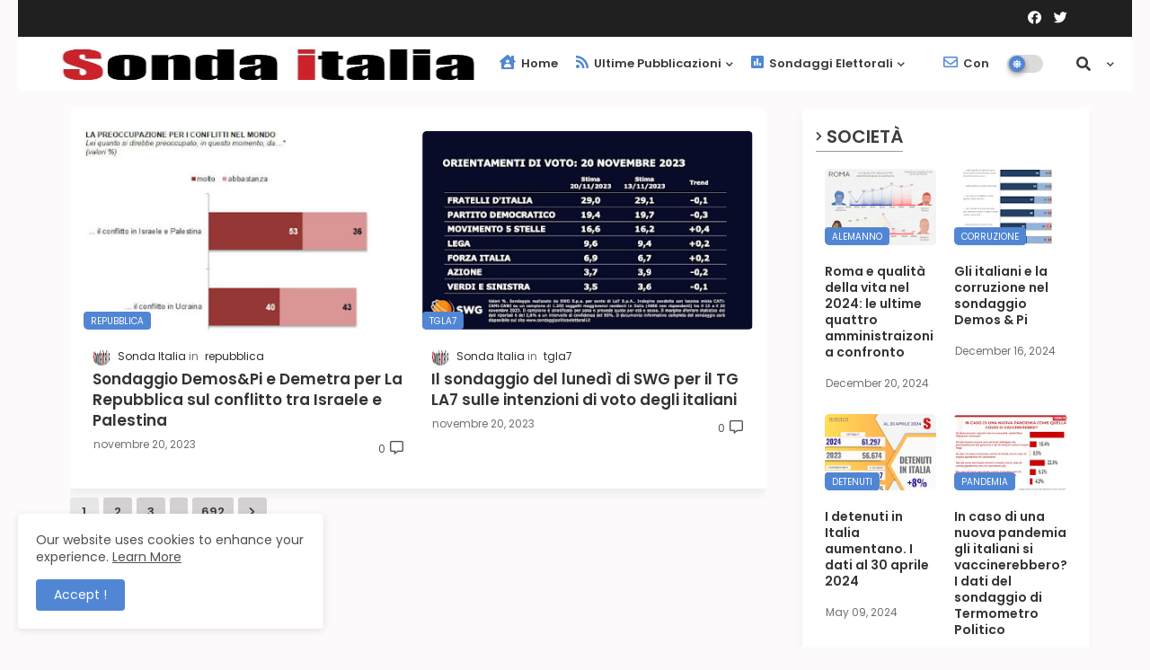

--- FILE ---
content_type: text/html; charset=utf-8
request_url: https://www.google.com/recaptcha/api2/aframe
body_size: 266
content:
<!DOCTYPE HTML><html><head><meta http-equiv="content-type" content="text/html; charset=UTF-8"></head><body><script nonce="xF3jRreuaW4nFBgunn6PEg">/** Anti-fraud and anti-abuse applications only. See google.com/recaptcha */ try{var clients={'sodar':'https://pagead2.googlesyndication.com/pagead/sodar?'};window.addEventListener("message",function(a){try{if(a.source===window.parent){var b=JSON.parse(a.data);var c=clients[b['id']];if(c){var d=document.createElement('img');d.src=c+b['params']+'&rc='+(localStorage.getItem("rc::a")?sessionStorage.getItem("rc::b"):"");window.document.body.appendChild(d);sessionStorage.setItem("rc::e",parseInt(sessionStorage.getItem("rc::e")||0)+1);localStorage.setItem("rc::h",'1769011276757');}}}catch(b){}});window.parent.postMessage("_grecaptcha_ready", "*");}catch(b){}</script></body></html>

--- FILE ---
content_type: text/javascript; charset=UTF-8
request_url: https://www.sondaitalia.com/feeds/posts/summary?max-results=1&alt=json-in-script&callback=dataFeed
body_size: 17035
content:
// API callback
dataFeed({"version":"1.0","encoding":"UTF-8","feed":{"xmlns":"http://www.w3.org/2005/Atom","xmlns$openSearch":"http://a9.com/-/spec/opensearchrss/1.0/","xmlns$blogger":"http://schemas.google.com/blogger/2008","xmlns$georss":"http://www.georss.org/georss","xmlns$gd":"http://schemas.google.com/g/2005","xmlns$thr":"http://purl.org/syndication/thread/1.0","id":{"$t":"tag:blogger.com,1999:blog-5596681142173869977"},"updated":{"$t":"2025-12-08T03:46:37.809+01:00"},"category":[{"term":"Intenzioni di voto"},{"term":"SWG"},{"term":"emg"},{"term":"intenzioni"},{"term":"fiducia"},{"term":"sondaggio"},{"term":"tgla7"},{"term":"ipsos"},{"term":"demopolis"},{"term":"tecnè"},{"term":"sondaggi elettorali"},{"term":"LA7"},{"term":"tg la7"},{"term":"agorà"},{"term":"ipr"},{"term":"rai3"},{"term":"elezioni"},{"term":"ballarò"},{"term":"mentana"},{"term":"renzi"},{"term":"società"},{"term":"sondaggio elettorale"},{"term":"piepoli"},{"term":"rai"},{"term":"Porta a porta"},{"term":"euromedia"},{"term":"ixe"},{"term":"IPR MARKETING"},{"term":"tecne"},{"term":"m5s"},{"term":"euromedia research"},{"term":"pd"},{"term":"berlusconi"},{"term":"skytg24"},{"term":"elezioni europee"},{"term":"otto e mezzo"},{"term":"agenzia dire"},{"term":"ispo"},{"term":"agora"},{"term":"ixè"},{"term":"tg3"},{"term":"matteo renzi"},{"term":"demos"},{"term":"governo"},{"term":"elezioni 2013"},{"term":"enrico mentana"},{"term":"piazzapulita"},{"term":"ucraina"},{"term":"datamedia"},{"term":"media"},{"term":"media sondaggi elettorali"},{"term":"piazza pulita"},{"term":"ballaro"},{"term":"partiti"},{"term":"fiducia renzi"},{"term":"istituto piepoli"},{"term":"Corriere della sera"},{"term":"monti"},{"term":"movimento 5 stelle"},{"term":"intenzioni di voto europee"},{"term":"Termometro Politico"},{"term":"fiducia nei leader"},{"term":"2011"},{"term":"elezioni regionali"},{"term":"dire"},{"term":"elettorale"},{"term":"pdl"},{"term":"sondaggio politico elettorale"},{"term":"corriere"},{"term":"il tempo"},{"term":"media sondaggi"},{"term":"news"},{"term":"lorien consulting"},{"term":"youtrend"},{"term":"media voti"},{"term":"primarie"},{"term":"fiducia al governo"},{"term":"index research"},{"term":"comunali"},{"term":"ansa"},{"term":"ballottaggio PD M5S"},{"term":"media sondaggi intenzioni di voto"},{"term":"voti"},{"term":"spincon"},{"term":"tecne'"},{"term":"economia"},{"term":"repubblica"},{"term":"lega nord"},{"term":"Agorà rai"},{"term":"Ballaro'"},{"term":"digis"},{"term":"europee"},{"term":"giorgia meloni"},{"term":"index"},{"term":"lorien"},{"term":"referendum"},{"term":"sel"},{"term":"grillo"},{"term":"idv"},{"term":"politico"},{"term":"voto"},{"term":"pagnoncelli"},{"term":"primarie centrosinistra"},{"term":"datamedia ricerche"},{"term":"elezioni comunali"},{"term":"infografica"},{"term":"draghi"},{"term":"2012"},{"term":"winpoll"},{"term":"ballottaggi"},{"term":"partito democratico"},{"term":"centrosinistra"},{"term":"coronavirus"},{"term":"ballottaggio centrodestra m5s"},{"term":"cartabianca"},{"term":"crespi"},{"term":"datamonitor"},{"term":"dimartedi"},{"term":"dimartedì"},{"term":"la stampa"},{"term":"CENTRODESTRA"},{"term":"lega"},{"term":"meloni"},{"term":"quorum"},{"term":"demos  pi"},{"term":"esteri"},{"term":"istituto demopolis"},{"term":"italiani"},{"term":"bidimedia"},{"term":"covid-19"},{"term":"salvini"},{"term":"2010"},{"term":"ELEZIONI ANTICIPATE"},{"term":"elezioni2022"},{"term":"referendum costituzionale"},{"term":"sky"},{"term":"Risultati"},{"term":"mario draghi"},{"term":"mattarella"},{"term":"sondaggi"},{"term":"italia"},{"term":"simulazione seggi camera"},{"term":"Letta"},{"term":"mediaset"},{"term":"udc"},{"term":"Eumetra"},{"term":"agi"},{"term":"alfano"},{"term":"comunali 2016"},{"term":"covid"},{"term":"enrico letta"},{"term":"istat"},{"term":"repubblica.it"},{"term":"sindaco"},{"term":"supermedia"},{"term":"elezioni 2022"},{"term":"governo Renzi"},{"term":"governo letta"},{"term":"regionali"},{"term":"scenari politici"},{"term":"scenaripolitici"},{"term":"sondaggi politico elettorali"},{"term":"tgcom24"},{"term":"crisi"},{"term":"intenzioni di voto referendum costituzionale"},{"term":"FLI"},{"term":"ballottaggio pd centrodestra"},{"term":"bersani"},{"term":"noto"},{"term":"rai1"},{"term":"EMG Acqua"},{"term":"candidati"},{"term":"noto sondaggi"},{"term":"barometro politico"},{"term":"febbraio"},{"term":"la repubblica"},{"term":"politica"},{"term":"corona virus"},{"term":"direweb"},{"term":"elezionipolitiche2018"},{"term":"fini"},{"term":"italicum"},{"term":"primarie pd"},{"term":"roma"},{"term":"ballottaggio"},{"term":"cise"},{"term":"huffpost"},{"term":"in onda"},{"term":"indexresearch"},{"term":"presidente del consiglio"},{"term":"sole 24 ore"},{"term":"affaritaliani"},{"term":"aggiornamento sondaggi"},{"term":"di martedì"},{"term":"forza italia"},{"term":"leader"},{"term":"novembre"},{"term":"numeri"},{"term":"coalizioni"},{"term":"demos pi"},{"term":"europee2014"},{"term":"genova"},{"term":"silvio berlusconi"},{"term":"comunali 2022"},{"term":"dimissioni"},{"term":"presidente della repubblica"},{"term":"quirinale"},{"term":"4marzo"},{"term":"ballottaggio centrosinistra centrodestra"},{"term":"calo pdl"},{"term":"comunali2017"},{"term":"effetto renzi"},{"term":"elezioni comunali 2022"},{"term":"elezioni2018"},{"term":"intenzioni d voto"},{"term":"l'opinione"},{"term":"matteo salvini"},{"term":"milano"},{"term":"tg"},{"term":"Izi"},{"term":"MANNHEIMER"},{"term":"comunali 2024"},{"term":"elezioni regionali 2023"},{"term":"europee 2024"},{"term":"roma 2016"},{"term":"RISULTATI ELEZIONI"},{"term":"affari italiani"},{"term":"dicembre"},{"term":"l'ultima parola"},{"term":"marzo"},{"term":"milano 2016"},{"term":"nuovo centrodestra"},{"term":"pisapia"},{"term":"rai 3"},{"term":"regionali 2015"},{"term":"risultati elettorali"},{"term":"statistiche"},{"term":"vendola"},{"term":"Top10"},{"term":"calo forza italia"},{"term":"crisi di governo"},{"term":"fiducia mattarella"},{"term":"intenioni di voto"},{"term":"quarta repubblica"},{"term":"sondaggi elezioni regionali 2010"},{"term":"tabella sondaggi elettorali"},{"term":"top5#"},{"term":"trend"},{"term":"zaia"},{"term":"zingaretti"},{"term":"ballerò"},{"term":"bonino"},{"term":"demetra"},{"term":"elettorali"},{"term":"elezioni comunali 2024"},{"term":"emilia romagna"},{"term":"euroweek news"},{"term":"flussi elettorali"},{"term":"guerra"},{"term":"immigrazione"},{"term":"masia"},{"term":"previsioni"},{"term":"rossi"},{"term":"sicilia"},{"term":"ballottaggio PD Lega"},{"term":"casini"},{"term":"cfi"},{"term":"consenso"},{"term":"conte"},{"term":"cronaca"},{"term":"effetto mattarella"},{"term":"elezioni 2010"},{"term":"elezioni 2018"},{"term":"euro"},{"term":"europa"},{"term":"febbraio 2010"},{"term":"genova 2022"},{"term":"magistratura"},{"term":"proiezioni"},{"term":"psi"},{"term":"raggi"},{"term":"Elezioni Lombardia 2013"},{"term":"barometro"},{"term":"elezioni comunali milano"},{"term":"immigrati"},{"term":"infopolitica"},{"term":"ispos"},{"term":"matrix"},{"term":"migranti"},{"term":"polverini"},{"term":"segreteriaPD"},{"term":"staffetta"},{"term":"staffetta Letta Renzi"},{"term":"veneto"},{"term":"#4marzo"},{"term":"Governo Draghi"},{"term":"anticipate"},{"term":"beppe grillo"},{"term":"campania"},{"term":"classifica"},{"term":"classifica tweet"},{"term":"comunali 2017"},{"term":"comune"},{"term":"cota"},{"term":"di"},{"term":"di maio"},{"term":"diretta"},{"term":"elezioni regionali 2020"},{"term":"fassino"},{"term":"fiducia monti"},{"term":"giugno"},{"term":"il sole 24 ore"},{"term":"intenzioni di voto 2010"},{"term":"italia oggi"},{"term":"lavoro"},{"term":"leader politici"},{"term":"legge elettorale"},{"term":"liberi e uguali"},{"term":"maggio"},{"term":"marino"},{"term":"maroni"},{"term":"media intenzioni di voto"},{"term":"monitor italia"},{"term":"napolitano"},{"term":"omicron"},{"term":"ottoemezzo"},{"term":"primarie centrodestra"},{"term":"regionali 2023"},{"term":"sergio mattarella"},{"term":"sondaggi de luca"},{"term":"sondaggi politici"},{"term":"sondaggi vendola"},{"term":"termometro politco"},{"term":"torino"},{"term":"tosi"},{"term":"Conflitto Israelo-Palestinese"},{"term":"Moratti"},{"term":"alleanze"},{"term":"civati"},{"term":"comunali2022"},{"term":"conflitto israelo palestinese"},{"term":"di pietro"},{"term":"donne"},{"term":"elezioni marzo 2010"},{"term":"elezioni regionali lazio 2013"},{"term":"elezioni roma"},{"term":"elezioni sindaco"},{"term":"fiducia berlusconi"},{"term":"gennaio 2011"},{"term":"giorgia"},{"term":"giuseppe conte"},{"term":"grasso"},{"term":"il retroscena"},{"term":"il terzo polo"},{"term":"italia in numeri"},{"term":"marchini"},{"term":"mario monti"},{"term":"milano finanza"},{"term":"montezemolo"},{"term":"napoli"},{"term":"natale"},{"term":"opposizione"},{"term":"parma"},{"term":"politici"},{"term":"premier"},{"term":"segretario pd"},{"term":"twitter"},{"term":"Bologna"},{"term":"affluenza"},{"term":"aggiornamento voti"},{"term":"alemanno"},{"term":"alternativa a Berlusconi"},{"term":"amministrative"},{"term":"bonaccini"},{"term":"caldoro"},{"term":"cerca sondaggi elettorali"},{"term":"coalizione"},{"term":"come si vota"},{"term":"corona"},{"term":"crimi"},{"term":"dempolis"},{"term":"di martedi"},{"term":"donald trump"},{"term":"elezioni 2017"},{"term":"elezioni lazio"},{"term":"emilia"},{"term":"emiliano"},{"term":"erg"},{"term":"exit poll"},{"term":"il borsino dei partiti"},{"term":"intenzioni di voto milano"},{"term":"l'unità"},{"term":"liguria"},{"term":"lunedì"},{"term":"matrimoni gay"},{"term":"moto"},{"term":"nando pagnoncelli"},{"term":"ottobre"},{"term":"partecipa al sondaggio"},{"term":"piacenza"},{"term":"puglia"},{"term":"punto di paolo pagliaro"},{"term":"ruby"},{"term":"scissione pd"},{"term":"senato"},{"term":"simulazioni seggi"},{"term":"sondaggio politico"},{"term":"tg la 7"},{"term":"15 e 16 maggio"},{"term":"4 marzo"},{"term":"CFI Group"},{"term":"bookmakers"},{"term":"bossi"},{"term":"bresso"},{"term":"cappato"},{"term":"centro"},{"term":"centro sinistra"},{"term":"como"},{"term":"comunali roma"},{"term":"cuperlo"},{"term":"de magistris"},{"term":"democratici e progressisti"},{"term":"dicembre 2010"},{"term":"elezioni 2011"},{"term":"elezioni genova"},{"term":"elezioni puglia sondaggi"},{"term":"elezioni regionali sicilia 2012"},{"term":"elezioni regione lazio"},{"term":"elezioni2013"},{"term":"ferrari nasi associati"},{"term":"fiducia ai ministri"},{"term":"flusso voti"},{"term":"fullresearch"},{"term":"gay"},{"term":"genova2022"},{"term":"germania"},{"term":"governo meloni"},{"term":"governo tecnico"},{"term":"gpg"},{"term":"grecia"},{"term":"intennzioni di voto"},{"term":"libia"},{"term":"liste"},{"term":"lombardia"},{"term":"manovra"},{"term":"nuovo centro"},{"term":"opinioni"},{"term":"paglioncelli"},{"term":"palestina"},{"term":"papa"},{"term":"pezzotta"},{"term":"piemonte"},{"term":"piero grasso"},{"term":"primocanale"},{"term":"rainews24"},{"term":"referendum euro lira"},{"term":"referendum riforma costituzionale"},{"term":"sala"},{"term":"segreteria"},{"term":"sinistra"},{"term":"sondaggi porta a porta"},{"term":"sondaggio del lunedì"},{"term":"sondagigo"},{"term":"top tweet"},{"term":"trend elettorale"},{"term":"trump"},{"term":"unione europea"},{"term":"verdi"},{"term":"14 dicembre"},{"term":"2 novembre"},{"term":"20 gennaio 2011"},{"term":"5"},{"term":"Astensione"},{"term":"BALLARÒ SONDAGGI"},{"term":"BORRELLI"},{"term":"Boeri"},{"term":"Elly Schlein"},{"term":"Fontana"},{"term":"Gennaio 2010"},{"term":"Ixe'"},{"term":"Lab2101"},{"term":"Qatar"},{"term":"SKY TG24"},{"term":"aggiornamenti"},{"term":"agnoletto"},{"term":"alleanze di centrosinistra"},{"term":"alleanze elettorali"},{"term":"amato"},{"term":"articolo 18"},{"term":"ballottaggio Bersani Renzi"},{"term":"bernini"},{"term":"boschi"},{"term":"calo"},{"term":"camera"},{"term":"campo progressista"},{"term":"candidato"},{"term":"carlo calenda"},{"term":"class"},{"term":"comune roma"},{"term":"confronti tra i leader"},{"term":"confronto sondaggi novembre 2009"},{"term":"consensi"},{"term":"corruzione"},{"term":"davide bono."},{"term":"doria"},{"term":"elettori"},{"term":"elezioni anticipate."},{"term":"elezioni emilia romagna"},{"term":"elezioni presidente della repubblica"},{"term":"elezioni regionali 2015"},{"term":"elezioni regionali 2018"},{"term":"elezioni regionali veneto"},{"term":"elezioni siclia 2012"},{"term":"emma bonino"},{"term":"euro lira"},{"term":"euroweek"},{"term":"favorevoli"},{"term":"fiducia di maio"},{"term":"fiducia governo"},{"term":"fiducia premier"},{"term":"finanziaria"},{"term":"formigoni"},{"term":"futuro"},{"term":"gio so.se.mi."},{"term":"giovani"},{"term":"idv sel"},{"term":"infocostume"},{"term":"intenzioni di voto ottobre"},{"term":"iran"},{"term":"istituto demoplis"},{"term":"istituzioni"},{"term":"istruzioni"},{"term":"itnenzioni di voto"},{"term":"jobs act"},{"term":"la destra"},{"term":"lazio"},{"term":"liberalizzazioni"},{"term":"lombardi"},{"term":"luglio 2011"},{"term":"marina berlusconi"},{"term":"marzo 2010"},{"term":"modena"},{"term":"movimento"},{"term":"movimento democratico e progressista"},{"term":"nozze gay"},{"term":"nucleare"},{"term":"occupazione"},{"term":"padova"},{"term":"parisi"},{"term":"parlamento"},{"term":"passera"},{"term":"penati"},{"term":"poli bortone"},{"term":"politicapp"},{"term":"premierato"},{"term":"prodi"},{"term":"proger index"},{"term":"radio 1"},{"term":"rai 1"},{"term":"riforma"},{"term":"riforma costituzionale"},{"term":"riforma del senato"},{"term":"riforme"},{"term":"sacrifici"},{"term":"salute"},{"term":"saviano"},{"term":"sbarchi"},{"term":"seggi"},{"term":"serracchiani"},{"term":"settembre 2011"},{"term":"sfiducia"},{"term":"sindacati"},{"term":"sindaci"},{"term":"sinistra italiana"},{"term":"sondaggi caldoro"},{"term":"sondaggio elettorale swg"},{"term":"studio 24"},{"term":"swg."},{"term":"toscana"},{"term":"turismo"},{"term":"virginia raggi"},{"term":"voto."},{"term":"11 Dicembre"},{"term":"2017"},{"term":"4dicembre"},{"term":"7"},{"term":"Alessandria"},{"term":"Bari"},{"term":"DE POLI"},{"term":"GPF"},{"term":"Lab24"},{"term":"Marche"},{"term":"PD sondaggio"},{"term":"SWG tgla7"},{"term":"acqua pubblica"},{"term":"agorà'"},{"term":"agorà.swg"},{"term":"albania"},{"term":"alfio marchini"},{"term":"ambiente"},{"term":"amministrative 2016"},{"term":"analisi"},{"term":"appendino"},{"term":"aprile"},{"term":"australia"},{"term":"autonomia differenziata"},{"term":"battere berlusconi"},{"term":"berlsuconi"},{"term":"berlsuconi.antagonista.sondaggio.pericolo.casini.montezemolo.rutelli.fini"},{"term":"biasotti"},{"term":"bookmaker"},{"term":"bookmaker Bet1128"},{"term":"borsino dei partiti"},{"term":"bosi"},{"term":"bugani"},{"term":"caldoro ferrero"},{"term":"calise"},{"term":"campania 2015"},{"term":"carrara"},{"term":"cattolici"},{"term":"centrali nucleari"},{"term":"centro destra"},{"term":"chiesa"},{"term":"classifica moto"},{"term":"coesis research"},{"term":"comunali milano"},{"term":"comuni al voto"},{"term":"conflitto"},{"term":"contrari"},{"term":"crisi economica"},{"term":"d'amato"},{"term":"datamoniotr"},{"term":"dati festa del pdl"},{"term":"de luca"},{"term":"de virgilis"},{"term":"di battista"},{"term":"dimissioni berlusconi"},{"term":"dire web"},{"term":"disoccupazione"},{"term":"dpl"},{"term":"ecologia"},{"term":"economica"},{"term":"elettorato"},{"term":"elezioni 2012"},{"term":"elezioni comunali 2013"},{"term":"elezioni comunali 2021"},{"term":"elezioni comunali roma 2013"},{"term":"elezioni liguria"},{"term":"elezioni marche"},{"term":"elezioni regionali lombardia"},{"term":"elezioni regionali lombardia 2013"},{"term":"elezioni regionali marche"},{"term":"elezioni regionali toscana"},{"term":"elezioni sicilia"},{"term":"elezioni toscana"},{"term":"elezioni."},{"term":"elezioni2017"},{"term":"epokè"},{"term":"errani"},{"term":"expo"},{"term":"facebook"},{"term":"femminicidio"},{"term":"fi"},{"term":"fico"},{"term":"fiducia grillo"},{"term":"fiducia leader"},{"term":"fiducia ministri"},{"term":"fiducia salvini"},{"term":"fiore"},{"term":"flavio tosi"},{"term":"francia"},{"term":"gentiloni"},{"term":"giochetti"},{"term":"giornale radio"},{"term":"giudizio"},{"term":"giustizia"},{"term":"governo conte"},{"term":"gradimento leader"},{"term":"ici"},{"term":"il fatto quotidiano"},{"term":"il messaggero"},{"term":"il sondaggio del lunedì"},{"term":"indecisi"},{"term":"ingroia"},{"term":"innografia"},{"term":"intenizoni di voto"},{"term":"intercettazioni"},{"term":"invio armi"},{"term":"landini"},{"term":"le pen"},{"term":"libero quotidiano"},{"term":"lira"},{"term":"lista candidati"},{"term":"lucini"},{"term":"manifestazione"},{"term":"marini"},{"term":"marra"},{"term":"media voti partiti"},{"term":"merola"},{"term":"mondiali 2022"},{"term":"monitor"},{"term":"moretti"},{"term":"musso"},{"term":"nord"},{"term":"nuovo partito"},{"term":"opinione"},{"term":"orlando"},{"term":"palermo"},{"term":"palese"},{"term":"parma 2022"},{"term":"patrimoniale"},{"term":"pippo civati"},{"term":"pittella"},{"term":"pizzarotti"},{"term":"podcast"},{"term":"potenziale elettorato"},{"term":"preferenze"},{"term":"proger"},{"term":"putti"},{"term":"radar"},{"term":"referendum trivelle"},{"term":"regione lazio elezioni"},{"term":"responsabilità"},{"term":"riforma boschi"},{"term":"riforma senato"},{"term":"rixi"},{"term":"rutelli"},{"term":"santoro"},{"term":"scelta civica con monti per l'Italia"},{"term":"scenario d'alema"},{"term":"schlein"},{"term":"sciopero"},{"term":"sciopero generale"},{"term":"simulazione sistema tedesco"},{"term":"simulazioni seggi consultellum"},{"term":"sindaco di roma"},{"term":"sindaco roma"},{"term":"siria"},{"term":"social network"},{"term":"societò"},{"term":"sodnaggio"},{"term":"sondaggi aggiornati"},{"term":"sondaggi bonino"},{"term":"sondaggi bono"},{"term":"sondaggi elettorali emg"},{"term":"sondaggi elettorali marche"},{"term":"sondaggi elettorali novembre 2009"},{"term":"sondaggi elettorali toscana"},{"term":"sondaggi gpg"},{"term":"sondaggio FLI"},{"term":"sondaggio digis"},{"term":"sondaggio immigrati"},{"term":"sondaggio intenzioni di voto"},{"term":"sondaggio swg"},{"term":"stato"},{"term":"stelle"},{"term":"storace"},{"term":"successo"},{"term":"tiscali"},{"term":"top#10"},{"term":"toti"},{"term":"tremonti"},{"term":"tsipras"},{"term":"uk"},{"term":"ultimi sondaggi"},{"term":"umbria"},{"term":"unioni civili"},{"term":"unioni gay"},{"term":"veneto 2015"},{"term":"verona"},{"term":"vespa"},{"term":"vince"},{"term":"vincenzo de luca"},{"term":"violenza di genere"},{"term":"vittoria"},{"term":"+europa"},{"term":"12 giugno"},{"term":"15 dicembre 2010"},{"term":"15.2011"},{"term":"2010."},{"term":"2013"},{"term":"2024"},{"term":"21 dicembre 2009"},{"term":"25 gennaio"},{"term":"30  novembre 2009"},{"term":"4%"},{"term":"Alessandria 2022"},{"term":"Alessandria2022"},{"term":"Alessia Tasso"},{"term":"Ballarè"},{"term":"Elezioni puglia 2020"},{"term":"INTWIG"},{"term":"ISPI"},{"term":"Invasione russa dell'Ucraina"},{"term":"Majorino"},{"term":"Natale 2023"},{"term":"Nato"},{"term":"Pagliarini"},{"term":"Piacenza 2022"},{"term":"Piacenza2022"},{"term":"Prato"},{"term":"Roberta Pinotti"},{"term":"Roma 2021"},{"term":"Sarkozy"},{"term":"Sondaggi elettorali liguria"},{"term":"TechnoConsumer"},{"term":"Twig"},{"term":"abolizione senato"},{"term":"aci"},{"term":"acqua"},{"term":"affluenza referendum"},{"term":"aggiornamento"},{"term":"analisi elettorale"},{"term":"api"},{"term":"area grigia"},{"term":"astensionismo"},{"term":"atlante politico"},{"term":"auto"},{"term":"bacino potenziale centrodestra"},{"term":"bacino potenziale centrosinistra"},{"term":"baldi"},{"term":"baometro politico"},{"term":"basile"},{"term":"basilicata"},{"term":"beneficenza"},{"term":"bernardini"},{"term":"bernazzoli"},{"term":"bertola"},{"term":"bertolaso"},{"term":"bianca berlinguer"},{"term":"bianchi"},{"term":"bidimediamedia"},{"term":"bocchino"},{"term":"borgonzoni"},{"term":"bortolussi"},{"term":"burlando.sanguineti"},{"term":"cagliari.elezioni"},{"term":"calabria"},{"term":"campania2020"},{"term":"carrara 2022"},{"term":"cati"},{"term":"cattolici praticanti"},{"term":"chiamparino"},{"term":"chiara ferragni"},{"term":"cittadini"},{"term":"civitavecchia"},{"term":"classifica moto più vendute"},{"term":"comunali2024"},{"term":"comuni"},{"term":"confcommercio"},{"term":"conte bis"},{"term":"costituente"},{"term":"crisi governo"},{"term":"cultura"},{"term":"curto"},{"term":"dati italia"},{"term":"dazi"},{"term":"de micheli"},{"term":"declino forza italia"},{"term":"default"},{"term":"detenuti"},{"term":"dicembre 2009"},{"term":"dipartimento per le libertà civili e l'immigrazione"},{"term":"diritti civili"},{"term":"dosi"},{"term":"elettorato potenziale"},{"term":"elezioni 2024"},{"term":"elezioni 4 marzo"},{"term":"elezioni Liguria 2020"},{"term":"elezioni campani"},{"term":"elezioni comunali Bari"},{"term":"elezioni comunali roma"},{"term":"elezioni francia 2017"},{"term":"elezioni genova 2022"},{"term":"elezioni liguria 2010"},{"term":"elezioni marche 2020"},{"term":"elezioni piemonte"},{"term":"elezioni regionali 2022"},{"term":"elezioni regionali Liguria 2020"},{"term":"elezioni regionali calabria"},{"term":"elezioni regionali toscana 2020"},{"term":"elezioni regione Marche 2020"},{"term":"elezioni toscana 2020"},{"term":"elezioni veneto"},{"term":"emg. tgla7"},{"term":"emmanuel macron"},{"term":"enrico rossi"},{"term":"ester"},{"term":"eutanasia"},{"term":"exitpoll"},{"term":"faenzi"},{"term":"famiglia cristiana"},{"term":"fare per fermare il declino"},{"term":"fasce d'età"},{"term":"favia"},{"term":"fds"},{"term":"federalismo"},{"term":"fermare il declino"},{"term":"fiducia europa"},{"term":"fiducia governo renzi"},{"term":"fiducia governo."},{"term":"fiducia magistratura"},{"term":"fiducia nei governatori"},{"term":"finanziamento pubblico"},{"term":"finocchiaro"},{"term":"firenze"},{"term":"floris"},{"term":"formigli"},{"term":"fornero"},{"term":"francesco rocca"},{"term":"fratelli d'Italia"},{"term":"g.p.g"},{"term":"galletti"},{"term":"gasparri"},{"term":"gazzettino"},{"term":"ghisleri"},{"term":"giachetti"},{"term":"giappone"},{"term":"giorgio napolitano"},{"term":"governatori"},{"term":"governo gentiloni"},{"term":"governo monti"},{"term":"gradimento"},{"term":"grande alleanza"},{"term":"grande centro"},{"term":"gualtieri"},{"term":"guida"},{"term":"hamas"},{"term":"hillary clinton"},{"term":"informazione"},{"term":"infosocial"},{"term":"inps"},{"term":"intenzioni di voto gennaio 2011"},{"term":"intenzioni di voto giovani"},{"term":"intenzioni di voto lazio"},{"term":"intenzioni di voto marzo 2010"},{"term":"intenzioni di voto roma"},{"term":"intervento"},{"term":"ipos"},{"term":"irpef"},{"term":"ispsos"},{"term":"israele"},{"term":"istituti di ricerca sondaggi"},{"term":"istituto cattaneo"},{"term":"italia viva"},{"term":"italiaresisti"},{"term":"ixc"},{"term":"juventus"},{"term":"l'aria che tira"},{"term":"l'infedele"},{"term":"lapolis"},{"term":"larghe intese"},{"term":"laura boldrini"},{"term":"lecce"},{"term":"legittimo impedimento"},{"term":"leu"},{"term":"lista"},{"term":"lista canidati"},{"term":"lista monti"},{"term":"listone centrodestra"},{"term":"macron"},{"term":"madia"},{"term":"maggioranza"},{"term":"mancini"},{"term":"marcegaglia"},{"term":"marche 2020"},{"term":"maria elena boschi"},{"term":"marine le pen"},{"term":"marinelli"},{"term":"mario"},{"term":"mattarella bis"},{"term":"media voti campania"},{"term":"media voti sondaggi"},{"term":"media voti sondaggi elettorali"},{"term":"merkel"},{"term":"ministri"},{"term":"ministro"},{"term":"moderati"},{"term":"molise"},{"term":"mondiali di calcio"},{"term":"movimento 5 stelle m5s"},{"term":"napoli 2016"},{"term":"occhiuto"},{"term":"omicidi"},{"term":"omosessuali"},{"term":"operato"},{"term":"operato governo"},{"term":"padoan"},{"term":"padova 2022"},{"term":"pagliaro"},{"term":"paolo frattura"},{"term":"parma2022"},{"term":"pastore"},{"term":"patriarcato"},{"term":"pd primo partito"},{"term":"pdl. sondaggi"},{"term":"pensioni"},{"term":"percentuali"},{"term":"perrone"},{"term":"pietro grasso"},{"term":"pinotti"},{"term":"politica estera"},{"term":"politiche"},{"term":"politiche2013"},{"term":"politiche2018"},{"term":"pollwatch"},{"term":"polo"},{"term":"polo di centro"},{"term":"popolo della libertà"},{"term":"previsioni di voto"},{"term":"primare"},{"term":"primarie milano"},{"term":"primavera"},{"term":"processo"},{"term":"procura rovigo"},{"term":"professori"},{"term":"prospettive"},{"term":"prostitute"},{"term":"puglia 2020"},{"term":"qulità della vita"},{"term":"quotazioni presidenti regione"},{"term":"radicali"},{"term":"rai2"},{"term":"referendum giustizia"},{"term":"referendum riforma senato"},{"term":"regionali campania"},{"term":"regione"},{"term":"regione puglia sondaggi"},{"term":"research"},{"term":"ricerca"},{"term":"risparmi"},{"term":"risultati comunali 2016"},{"term":"rivoluzione civile"},{"term":"rodotà"},{"term":"sacerdoti"},{"term":"salario minimo"},{"term":"santanchè"},{"term":"schieramenti."},{"term":"scietà"},{"term":"scommesse"},{"term":"scontro renzi-grillo"},{"term":"scrutinio"},{"term":"scuola"},{"term":"seg"},{"term":"sentenza"},{"term":"sgarbi"},{"term":"sicilia 2022"},{"term":"siciliani"},{"term":"simulazioni seggi italicum"},{"term":"sinistra ecologia e libertà"},{"term":"sistema tedesco"},{"term":"sodnaggi elettorali"},{"term":"sondagggio elettorale"},{"term":"sondaggi aggiornati lombardia"},{"term":"sondaggi elettoarli"},{"term":"sondaggi elettorali calabria"},{"term":"sondaggi elettorali campania"},{"term":"sondaggi elettorali comunali"},{"term":"sondaggi elettorali piemonte"},{"term":"sondaggi elettorali puglia"},{"term":"sondaggi elettorali veneto"},{"term":"sondaggi elezioni milano"},{"term":"sondaggi elezioni regionali"},{"term":"sondaggi elezioni regionali lazio 2010"},{"term":"sondaggi fico"},{"term":"sondaggi gradimento governo"},{"term":"sondaggi palese"},{"term":"sondaggi polverini"},{"term":"sondaggio caso ruby"},{"term":"sondaggio expo"},{"term":"sondaggio fiducia nei leader"},{"term":"sondaggio politico elettorali marche"},{"term":"sondaggio referendum"},{"term":"sondagig elettorali"},{"term":"sondagig elezioni lazio"},{"term":"spacca"},{"term":"spoglio"},{"term":"stepchild adoption"},{"term":"tajani"},{"term":"taranto"},{"term":"tav"},{"term":"tecnè."},{"term":"telefonata"},{"term":"tg24"},{"term":"tg5"},{"term":"tgla7 tg la7"},{"term":"torino 2016"},{"term":"trivelle"},{"term":"turchia"},{"term":"tutti i sondaggi elettorali"},{"term":"ue"},{"term":"urne"},{"term":"vaccini"},{"term":"vaticano"},{"term":"veltroni"},{"term":"vinai"},{"term":"virus"},{"term":"visco"},{"term":"voto.politica"},{"term":"zedda"},{"term":"zone 30"},{"term":". intenzioni di voto"},{"term":"10 comandamenti"},{"term":"10 regole d'oro"},{"term":"10%"},{"term":"15 ottobre"},{"term":"17:30"},{"term":"19.40"},{"term":"2"},{"term":"2%"},{"term":"2.0"},{"term":"20 settembre 2011"},{"term":"2016"},{"term":"2023"},{"term":"2023. demopolis"},{"term":"20910"},{"term":"20:00"},{"term":"22"},{"term":"22%."},{"term":"23"},{"term":"23 novembre"},{"term":"24 gennaio 2011"},{"term":"25 gennaio 2011"},{"term":"25\/11\/2009"},{"term":"29 novembre"},{"term":"3"},{"term":"3 dicembre"},{"term":"48%"},{"term":"49"},{"term":"5 dicembre"},{"term":"5%"},{"term":"51"},{"term":"6"},{"term":"62"},{"term":"7 dicembre"},{"term":"7%"},{"term":"8 marzo"},{"term":"8 novembre"},{"term":"8%"},{"term":"80 euro"},{"term":"9 novembre"},{"term":"9%"},{"term":"APPELLO PER L'AQUILA"},{"term":"ARCHI CARUNCHIO CASACANDITELLA CASALBORDINO CASOLI"},{"term":"Agenda 2030"},{"term":"Aids"},{"term":"Alberto Cirio"},{"term":"Angelo Baldinelli"},{"term":"Asvis"},{"term":"Augello"},{"term":"BASCIANO.ROSETO DEGLI ABRUZZI"},{"term":"BELLANTE"},{"term":"BRASS"},{"term":"BRIANZA"},{"term":"Barbè"},{"term":"Bari 2024"},{"term":"Brunacci"},{"term":"CARUGATE"},{"term":"CASTELLALTO"},{"term":"CHIETI"},{"term":"COLONNELLA"},{"term":"CORTINO"},{"term":"Classifica auto più vendute"},{"term":"Crespi Ricerche"},{"term":"De Vita"},{"term":"Def"},{"term":"Demos\u0026Pi"},{"term":"Djokovic"},{"term":"ENG acqua"},{"term":"Effetto decreto legge salva lista"},{"term":"Elezioni sondaggio alleanze coalizioni udc fli api mpa PDL Pd m"},{"term":"Esteri."},{"term":"Eurobarometro"},{"term":"FERRARA"},{"term":"Festa.pd.torino.fassino.grillo.di pietro.bindi.napolitano.sondaggio.Schifani.contestazione"},{"term":"Fna"},{"term":"Foggia"},{"term":"Foligno"},{"term":"Franzinelli"},{"term":"Future4Tourism"},{"term":"G Day"},{"term":"GINESTRA"},{"term":"GPFInspiring Research"},{"term":"GRADO"},{"term":"Gaza"},{"term":"Gigi Garelli"},{"term":"IN.TWIG"},{"term":"Il Quotidiano del Sud"},{"term":"Italpress"},{"term":"Keix"},{"term":"LAGONEGRO"},{"term":"LAMA DEI PELIGNI"},{"term":"LANCIANO"},{"term":"LAURIA"},{"term":"LENTELLA"},{"term":"Lacalle"},{"term":"Laforgia"},{"term":"Leccese"},{"term":"Leonardo Nafissi"},{"term":"Lo Russo"},{"term":"MEDIGLIA"},{"term":"MONTEVIDEO"},{"term":"MONZA"},{"term":"Mannheime.PDL"},{"term":"Marangon"},{"term":"Matone"},{"term":"Messina 2022"},{"term":"Mujica"},{"term":"Netanyahu"},{"term":"Orfeo Coracci"},{"term":"Ottobre.2010. intenzioni. voto. elezioni anticipate."},{"term":"PIETRAFERRAZZANA"},{"term":"POTENZA"},{"term":"Piazza pulita sondaggio gradimento leader"},{"term":"Piratenpartei Deutschland"},{"term":"Putin"},{"term":"QUADRI"},{"term":"RISUTLTATI elezioni"},{"term":"Regione Lazio"},{"term":"Renzi sondaggio Leopolda fiducia centrodestra La7 ottoemezzo"},{"term":"Rocco Girlanda"},{"term":"Romito"},{"term":"SAN GIOVANNI"},{"term":"SAN GIULIANO MILANESE"},{"term":"SAN PIER D'ISONZO"},{"term":"SANT'ARCANGELO"},{"term":"SARCONI"},{"term":"SCRUTINATI"},{"term":"SIENA"},{"term":"SODNAGGI"},{"term":"SOondaggio"},{"term":"Sanremo"},{"term":"Sarah disabato"},{"term":"Sardegna"},{"term":"Secolo XIX"},{"term":"Sondaggi elezioni emilia romagna"},{"term":"Sondaggi elezioni emilia. sondaggi errani"},{"term":"Sondaggi politico elettorali campania"},{"term":"Sondaggio SWG intenzioni di voto partiti fiducia elezioni anticipate"},{"term":"Sondaggio elettorale tg La7 intenzioni di voto Pd PDL m5s IDV SEL fli udc PSI lega nord"},{"term":"Sondaggio intenzioni di voto GPG and settembre 2011 partiti coalizioni"},{"term":"Sondaggio intenzioni di voto politico elettorale partiti centrosinistra m5s"},{"term":"Sondaggio piazzapulita La7 contante abolizione 200 euro"},{"term":"Sondaggio politico elettorale PDL Pd fli m5s SEL IDV udc api"},{"term":"Sondaggio politico elettorale cresi ricerche"},{"term":"Sondaggio politico elettorale intenzioni voto"},{"term":"Stereotipi di genere e immagine\nsociale della violenza"},{"term":"Studio25"},{"term":"TEATINO"},{"term":"TRAMUTOLA"},{"term":"TRECCHINA"},{"term":"TREQUANDA"},{"term":"TURBIGO"},{"term":"Todini"},{"term":"Udc elezioni sondaggio politico cattolico voti preferenze"},{"term":"Uruguay"},{"term":"VIDEO guida come si vota"},{"term":"VILLESSE"},{"term":"Vittorio Fiorucci"},{"term":"VivoGubbio"},{"term":"Vladimir Putin"},{"term":"WeWorld"},{"term":"Zacchero"},{"term":"abruzzo"},{"term":"acca larenzia"},{"term":"accardo"},{"term":"accoglienzA"},{"term":"accordo confindustria sindacati"},{"term":"acquaroli"},{"term":"adozioni gay"},{"term":"aeroporti"},{"term":"afenzia dire"},{"term":"affollamento carceri"},{"term":"afghanistan"},{"term":"africa.nord"},{"term":"agazzano"},{"term":"agcom"},{"term":"agenda"},{"term":"agigornati"},{"term":"agoorà rai"},{"term":"agora. agorà rai"},{"term":"agorò"},{"term":"agosto 2011"},{"term":"agricoltori"},{"term":"ai"},{"term":"airaudo"},{"term":"al voto"},{"term":"alan"},{"term":"alba dorata"},{"term":"albertini"},{"term":"alde"},{"term":"aldovrandi.bologna capitale"},{"term":"alessandro amadori"},{"term":"alessio d'amato"},{"term":"allargamento ue"},{"term":"alleanza"},{"term":"alleanza PD e Movimento 5 Stelle"},{"term":"alleanza salvini berlusconi"},{"term":"alte"},{"term":"altra calabria"},{"term":"ambrosoli"},{"term":"amendola"},{"term":"amministratori"},{"term":"amministrazione"},{"term":"amnistia"},{"term":"analisi elettorael"},{"term":"and"},{"term":"and kronos"},{"term":"andrea orlando"},{"term":"andreozzi"},{"term":"angela merkel"},{"term":"angelo chiorazzo"},{"term":"anna ferrazzano"},{"term":"anna manchin"},{"term":"annozero"},{"term":"anti euro"},{"term":"antiberlusconi"},{"term":"antiberlusconismo"},{"term":"antonio federico"},{"term":"apertura"},{"term":"appaiate"},{"term":"applicazione"},{"term":"apprezzamento"},{"term":"aprile 2011"},{"term":"arcore"},{"term":"area popolo della nazione"},{"term":"arena"},{"term":"arezzo"},{"term":"aricò"},{"term":"ariel dello strologo"},{"term":"art.18"},{"term":"art.72"},{"term":"assembrela"},{"term":"assolto"},{"term":"astenuti"},{"term":"asti"},{"term":"atlante"},{"term":"attentati"},{"term":"aumento"},{"term":"austerità"},{"term":"auto elettrica"},{"term":"auto elettriche"},{"term":"autoritarismo"},{"term":"azione"},{"term":"bacino potenziale"},{"term":"bacino potenziale movimento 5 stelle"},{"term":"badii"},{"term":"baldassarri"},{"term":"baldazzi"},{"term":"ballato"},{"term":"balloni"},{"term":"banca etruria"},{"term":"banchieri"},{"term":"barillari"},{"term":"barone"},{"term":"barosini"},{"term":"base"},{"term":"bassanini"},{"term":"benciolini"},{"term":"beppe sala"},{"term":"beretta"},{"term":"bergamo"},{"term":"berlinguer"},{"term":"berlusconi bis"},{"term":"berlusconi. scontro."},{"term":"berlusconi. scontro.sanabile.ipr.rai2.sondaggio"},{"term":"bertinelli"},{"term":"bertinoro"},{"term":"bertucco"},{"term":"berusconi"},{"term":"bianconi"},{"term":"biassono"},{"term":"bicameralismo"},{"term":"bilancio"},{"term":"birra"},{"term":"bladi"},{"term":"blundo"},{"term":"bolelli"},{"term":"bologna 2016"},{"term":"bombardamento"},{"term":"bonacini"},{"term":"borfoli"},{"term":"borgonovo val tidone"},{"term":"bortoluassi"},{"term":"botteghi"},{"term":"bottiglie"},{"term":"bova"},{"term":"brescia"},{"term":"breve"},{"term":"brexit"},{"term":"briguglio"},{"term":"burlando"},{"term":"burlando.biasotti.viale.2010"},{"term":"buzzi"},{"term":"cabras"},{"term":"cabras sconfitto"},{"term":"cacciatore"},{"term":"cadeo"},{"term":"cagliari"},{"term":"calcio"},{"term":"calenda"},{"term":"calisse"},{"term":"callipo"},{"term":"calo pd"},{"term":"cambiamento"},{"term":"cambiamento climatico"},{"term":"cambio"},{"term":"camere"},{"term":"campagna elettorale"},{"term":"camporesi"},{"term":"camusso"},{"term":"canale"},{"term":"canale 5"},{"term":"candato premier"},{"term":"canddato premier"},{"term":"candidate"},{"term":"cannabis"},{"term":"cantelmi como"},{"term":"capo popolo"},{"term":"capone"},{"term":"cappellacci"},{"term":"cappellani"},{"term":"carceri"},{"term":"cariche"},{"term":"caridi"},{"term":"carlo"},{"term":"carlo salvemini"},{"term":"carta bianca"},{"term":"cartelle esattoriali"},{"term":"casapound"},{"term":"case"},{"term":"caserta"},{"term":"casina"},{"term":"caso ablyazov"},{"term":"caso guidi"},{"term":"caso kazakistan"},{"term":"caso penati"},{"term":"caso ruby"},{"term":"caso tarantini"},{"term":"cassazione"},{"term":"castellarano"},{"term":"castelletti"},{"term":"catania"},{"term":"catanzaro"},{"term":"catasto"},{"term":"cattaneo"},{"term":"cavaliere"},{"term":"cawi"},{"term":"ceccuzzi"},{"term":"celesti"},{"term":"cento"},{"term":"centro italia"},{"term":"centrsinistra"},{"term":"ceruti"},{"term":"cervesi"},{"term":"cesena"},{"term":"cesenatico"},{"term":"charge"},{"term":"cherici"},{"term":"chi sceglierebbe come presidente del consiglio?"},{"term":"chi-quadro"},{"term":"chiara appendino"},{"term":"chiurli"},{"term":"cialente"},{"term":"ciampi"},{"term":"cibo"},{"term":"cingolani"},{"term":"cioffi"},{"term":"citerni"},{"term":"civitella casanova"},{"term":"classifica canzoni italiane più ascoltate"},{"term":"classifica della qualità della vita"},{"term":"classifica vendita moto"},{"term":"clemenza"},{"term":"clinton"},{"term":"coalizione centro"},{"term":"coalizione centrosinistra"},{"term":"coalizione monti"},{"term":"coalizione sociale"},{"term":"coalzione centro sinitra."},{"term":"codigoro"},{"term":"collagna"},{"term":"colle"},{"term":"collecorvino"},{"term":"colpe"},{"term":"come fare"},{"term":"commercianti"},{"term":"commercio"},{"term":"commercio extra ue"},{"term":"commissariati"},{"term":"como2022"},{"term":"competenza nototietà"},{"term":"comres"},{"term":"comuali 2022"},{"term":"comunali 0224"},{"term":"comunali napoli"},{"term":"comunali palermo"},{"term":"comunali."},{"term":"comunalini"},{"term":"comunicazione pubblica"},{"term":"condizionatore"},{"term":"condono"},{"term":"conferenza stampa"},{"term":"confindustria"},{"term":"conflitto d'interessi"},{"term":"confronto"},{"term":"confronto novembre dicembre"},{"term":"conoscenza"},{"term":"consenso berlusconi"},{"term":"consenso.alleanze"},{"term":"consigio"},{"term":"consigli"},{"term":"consultazioni"},{"term":"consumi"},{"term":"contagio"},{"term":"contanti"},{"term":"contatti"},{"term":"contestazione governo"},{"term":"conti correnti"},{"term":"contratti nazionali"},{"term":"contributo di solidarietà"},{"term":"conumo"},{"term":"convention"},{"term":"coppola"},{"term":"corna virus"},{"term":"coronoavirus"},{"term":"corradi"},{"term":"corrado"},{"term":"corrado passera"},{"term":"corrirere"},{"term":"corticelli"},{"term":"cortina"},{"term":"coscioni"},{"term":"cosentino"},{"term":"cosenza"},{"term":"costa"},{"term":"costamagna"},{"term":"costi"},{"term":"costituzione"},{"term":"costretto a lasciare"},{"term":"costume"},{"term":"crescita"},{"term":"crescita."},{"term":"crespi.ispo"},{"term":"criminalità"},{"term":"crisi politica"},{"term":"crisi tremonti"},{"term":"crisidigoverno"},{"term":"croce"},{"term":"crocetta"},{"term":"crollo"},{"term":"crosetto"},{"term":"crotone"},{"term":"crspi"},{"term":"css"},{"term":"cucchi"},{"term":"cultura\nambrosetti"},{"term":"cuneo"},{"term":"cura monti"},{"term":"curzio maltese"},{"term":"cuzzocrea"},{"term":"d'accursio"},{"term":"dad"},{"term":"data monitor"},{"term":"datamonito"},{"term":"dati"},{"term":"ddl zan"},{"term":"de domenico"},{"term":"de marco"},{"term":"de marinis"},{"term":"de matteis"},{"term":"de rossi"},{"term":"de vivo"},{"term":"decadenza"},{"term":"decaro"},{"term":"decreto"},{"term":"decreto del fare"},{"term":"del bino"},{"term":"del rio"},{"term":"delogu"},{"term":"democrazia"},{"term":"destra"},{"term":"di amrtedi"},{"term":"di marted'"},{"term":"di martedì.di martedi"},{"term":"di stefano"},{"term":"di voto"},{"term":"dicembre 2023"},{"term":"diciannove e quaranta"},{"term":"difucia"},{"term":"difucia nei leader"},{"term":"digital divide"},{"term":"digitale"},{"term":"dimartedì.dimartedi"},{"term":"dipartimento della pubblica sicurezza"},{"term":"dipendenti"},{"term":"dirigenti"},{"term":"diritto d'autore"},{"term":"discorso"},{"term":"disillusione"},{"term":"divulga"},{"term":"doc"},{"term":"domenica"},{"term":"domenico Scilipoti"},{"term":"donatella bianchi"},{"term":"donna presidente della repubblica"},{"term":"donne in politica"},{"term":"dove si vota"},{"term":"dp"},{"term":"droghe leggere"},{"term":"droni"},{"term":"durata"},{"term":"durata gioverno"},{"term":"e commerce"},{"term":"e-book"},{"term":"e-commerce"},{"term":"ecaf"},{"term":"ecolocgia"},{"term":"educazione"},{"term":"educazione affettiva"},{"term":"effetto monti"},{"term":"eleizoni anticipate"},{"term":"elenco"},{"term":"elenco comuni al voto"},{"term":"elettoale"},{"term":"elettoarle"},{"term":"elettorale.elezioni.voto"},{"term":"elettorato reale"},{"term":"elezio"},{"term":"elezione"},{"term":"elezione diretta del Presidente della Repubblica"},{"term":"elezione papa"},{"term":"elezioni 2013 olive"},{"term":"elezioni 2023"},{"term":"elezioni 203"},{"term":"elezioni Bari"},{"term":"elezioni americane"},{"term":"elezioni anticipate in primavera"},{"term":"elezioni anticipati"},{"term":"elezioni basilicata"},{"term":"elezioni comunali 2013 roma"},{"term":"elezioni comunali 2017"},{"term":"elezioni comunali parma"},{"term":"elezioni comunalli 2012"},{"term":"elezioni comunicali"},{"term":"elezioni counali"},{"term":"elezioni effetto tartaglia"},{"term":"elezioni europee 2024"},{"term":"elezioni frosinone"},{"term":"elezioni molise"},{"term":"elezioni nel 2011"},{"term":"elezioni padov"},{"term":"elezioni regionali piemonte"},{"term":"elezioni regionali sicilia 2017"},{"term":"elezioni regionali umbria"},{"term":"elezioni regione lazio 2023"},{"term":"elezioni usa"},{"term":"elezioni veneto 2020"},{"term":"elezioni.2012"},{"term":"elezioni.emilia.favia.galletti.errani.bernini.regionali.2010."},{"term":"elezioni202"},{"term":"elezioni20222"},{"term":"emb"},{"term":"emergenza"},{"term":"emezioni"},{"term":"emiilia"},{"term":"emili"},{"term":"energia"},{"term":"eng"},{"term":"enti pubblici"},{"term":"erranei"},{"term":"errori"},{"term":"esercito"},{"term":"esilio"},{"term":"espulsioni movimento 5 stelle"},{"term":"estero"},{"term":"estrema destra"},{"term":"età pensionabile"},{"term":"eueo week news"},{"term":"eulab"},{"term":"eumetra unione europea"},{"term":"eurobond"},{"term":"euromedia re"},{"term":"euronews"},{"term":"europee2024"},{"term":"exotpool"},{"term":"expo 2030"},{"term":"fabio gliglietto"},{"term":"fac-simile"},{"term":"facsimile"},{"term":"fallimento"},{"term":"famiglie"},{"term":"fano"},{"term":"fanpage"},{"term":"farmville"},{"term":"fascicolo sanitario elettronico"},{"term":"fascisti"},{"term":"fassina"},{"term":"fassino musy"},{"term":"fattibilità"},{"term":"favia galletti"},{"term":"fdi"},{"term":"febbraio.media sondaggi"},{"term":"fed sin"},{"term":"fedeli"},{"term":"federico"},{"term":"fedriga"},{"term":"femminicidi"},{"term":"ferragni"},{"term":"ferrandellli"},{"term":"ferrandina"},{"term":"ferreo"},{"term":"fidcia leader"},{"term":"fiduca"},{"term":"fiducia boschi"},{"term":"fiducia del rio"},{"term":"fiducia gentiloni"},{"term":"fiducia istituzioni"},{"term":"fiducia italicum"},{"term":"fiducia m5s"},{"term":"fiducia napolinato"},{"term":"fiducia nei ministri"},{"term":"fiducia nei sindacati"},{"term":"fiducia nel premier"},{"term":"fiducia padoan"},{"term":"fiducia presidente della repubblica"},{"term":"fiducia unione europea"},{"term":"fiducia. governo monti"},{"term":"finale emilia"},{"term":"finanza"},{"term":"fine della grecia"},{"term":"fine gregia"},{"term":"fine mandato"},{"term":"finenti"},{"term":"fini magistratura"},{"term":"fiorelli"},{"term":"fiorentina"},{"term":"fiorenzuola d'arda"},{"term":"fiscale"},{"term":"fisco"},{"term":"flm"},{"term":"foggiato panto"},{"term":"fondazione caracciolo"},{"term":"forlì"},{"term":"formigoni penati"},{"term":"formula 1"},{"term":"forza anti europeiste"},{"term":"forza del sud"},{"term":"forze arate"},{"term":"franceschini"},{"term":"frattura"},{"term":"frequenze"},{"term":"frongia"},{"term":"frosinone"},{"term":"frosinone 2022"},{"term":"frosinone2022"},{"term":"g.p.f"},{"term":"g.p.g."},{"term":"g.p.g. crespi"},{"term":"gaggio montano"},{"term":"gagliano"},{"term":"gallini"},{"term":"gallup"},{"term":"gariglio"},{"term":"gasbarra"},{"term":"gasperoni"},{"term":"gatteo"},{"term":"gaudieri"},{"term":"gazzetta dello sport"},{"term":"geek"},{"term":"generazione italia"},{"term":"generazione x"},{"term":"gennaio 2011."},{"term":"genova 2017"},{"term":"genzano"},{"term":"gherardi"},{"term":"ghira"},{"term":"giacchetta"},{"term":"giani"},{"term":"gianluigi paragone"},{"term":"gianna Pentenero"},{"term":"giannino"},{"term":"giduizio"},{"term":"gilbertoni"},{"term":"gino strada"},{"term":"giordani"},{"term":"giorgia melni"},{"term":"giornali"},{"term":"giorno della memoria"},{"term":"giovancarmine mancini"},{"term":"giovani elezioni 2013"},{"term":"giro"},{"term":"giudici"},{"term":"giudizi su governo e opposizioni"},{"term":"giudizio governo"},{"term":"giugno 2011"},{"term":"giugno 2012"},{"term":"gla7"},{"term":"gnassi"},{"term":"golden dawn"},{"term":"google spreadsheet"},{"term":"google+"},{"term":"governare"},{"term":"governo berlusconi"},{"term":"governo istituzionale"},{"term":"governo magistratura"},{"term":"governo."},{"term":"governodraghi"},{"term":"gradimento gentiloni"},{"term":"gradimento premier"},{"term":"gradimento presindente del consiglio"},{"term":"gradimento renzi"},{"term":"grafica"},{"term":"grillo santoro"},{"term":"grillo zingaretti"},{"term":"gropparello"},{"term":"grosseto"},{"term":"guarino"},{"term":"guastini"},{"term":"gubbio"},{"term":"guida elettorale"},{"term":"hiv"},{"term":"huffington post"},{"term":"i ntenzioni di voto"},{"term":"ia"},{"term":"ice"},{"term":"ideale"},{"term":"ignazio marino"},{"term":"il borsino dei leader politici"},{"term":"il borsino del governo"},{"term":"il giornale"},{"term":"il liberale"},{"term":"il mattino"},{"term":"il mattino di Padova"},{"term":"il mercato del lavoro"},{"term":"il vostro"},{"term":"ilvo diamanti"},{"term":"imbarazzanti"},{"term":"immigirati"},{"term":"immobiliare"},{"term":"immunità parlamentare"},{"term":"imprenditori"},{"term":"in caso di elezioni"},{"term":"incapacità"},{"term":"incentivi fotovoltaico"},{"term":"inchiesta"},{"term":"inde"},{"term":"indipendenza"},{"term":"induino"},{"term":"inflazione"},{"term":"infoambiente"},{"term":"infografiche"},{"term":"infopolitcia"},{"term":"informazioni"},{"term":"informazioni voto"},{"term":"inglesi"},{"term":"insa"},{"term":"inteezioni di voto"},{"term":"intelligenza artificiale"},{"term":"intenrvento"},{"term":"intenzion"},{"term":"intenzioni di voro"},{"term":"intenzioni di voto 2021"},{"term":"intenzioni di voto 24 gennaio 2011"},{"term":"intenzioni di voto Ixè"},{"term":"intenzioni di voto agosto 2010"},{"term":"intenzioni di voto anziani"},{"term":"intenzioni di voto cattolici"},{"term":"intenzioni di voto dicembre"},{"term":"intenzioni di voto febbraio 2010"},{"term":"intenzioni di voto francia"},{"term":"intenzioni di voto gennaio 2010"},{"term":"intenzioni di voto genova"},{"term":"intenzioni di voto ldl"},{"term":"intenzioni di voto napoli"},{"term":"intenzioni di voto novembre 2009"},{"term":"intenzioni di voto ottonre 2010"},{"term":"intenzioni di voto per età"},{"term":"intenzioni di voto per occupazione"},{"term":"intenzioni di voto piemonte"},{"term":"intenzioni di voto post fiducia."},{"term":"intenzioni di voto sicilia"},{"term":"intenzioni di voto under24"},{"term":"intenzioni di voto."},{"term":"intenzioni di voto. euromedia research"},{"term":"intenzioni di voto.ipr.elezioni.media.sondaggi elettorali"},{"term":"intenzioni. intenzioni di voto."},{"term":"intenzionii di voto"},{"term":"intenzionivoto"},{"term":"inter"},{"term":"internet"},{"term":"intimidazioni"},{"term":"intolleranza"},{"term":"introzzi"},{"term":"invernizzi"},{"term":"inxè"},{"term":"ioni di voto"},{"term":"iorio"},{"term":"ipotesi"},{"term":"ipr ma"},{"term":"iprm marketing"},{"term":"ipso"},{"term":"ipsos 14\/12\/2009"},{"term":"iseraele"},{"term":"isernia"},{"term":"isis"},{"term":"islam"},{"term":"ispos 23 febbraio ballarò"},{"term":"istituti di sondaggi a confronto"},{"term":"istituti penitenziari"},{"term":"istituzioni europee"},{"term":"istruzione"},{"term":"istruzioni votazioni"},{"term":"italeave"},{"term":"italia che lavora"},{"term":"italia come la grecia"},{"term":"italiadefault"},{"term":"italiaexit"},{"term":"italiano"},{"term":"italicum modificato"},{"term":"itri"},{"term":"iva"},{"term":"ixe agorà"},{"term":"ixè. agora"},{"term":"izi soa"},{"term":"jantorno"},{"term":"kazakistan"},{"term":"l'altra europa"},{"term":"l'aquila"},{"term":"l'aquila 2022"},{"term":"l'aquila2022"},{"term":"l'espresso"},{"term":"l'inkiensta"},{"term":"la nazione"},{"term":"la notte della rete"},{"term":"la padania"},{"term":"la valle"},{"term":"la vita in diretta"},{"term":"la voce apuana"},{"term":"ladbrokes"},{"term":"lait"},{"term":"larica"},{"term":"latina"},{"term":"laurelli"},{"term":"lavoratori"},{"term":"lazio 2013"},{"term":"le alleanze di centro"},{"term":"le vicende  vita privata di Berlusconi."},{"term":"leader di centro"},{"term":"leader mondiali"},{"term":"lega nord veneto"},{"term":"lega nord."},{"term":"lega-forzismo"},{"term":"legalizzazione cannabis"},{"term":"legalizzazione marijuana"},{"term":"legalizzazione prostituzione"},{"term":"leganord"},{"term":"legge"},{"term":"legge di stabilità"},{"term":"lettieri"},{"term":"levada"},{"term":"liberale"},{"term":"liberi e forti"},{"term":"libertà"},{"term":"librandi"},{"term":"libri"},{"term":"licenziamento"},{"term":"liguria 2013"},{"term":"liguria 2015"},{"term":"lisbona"},{"term":"lista canddati"},{"term":"lista canddiati"},{"term":"lista comuni"},{"term":"lista pannella bonino"},{"term":"liste elettorali false"},{"term":"lo spiffero"},{"term":"lockdown"},{"term":"lollogrigida"},{"term":"loredana"},{"term":"lorien consultino"},{"term":"luca cordero"},{"term":"lucca"},{"term":"lucherini"},{"term":"lucio bianchi"},{"term":"luglio  2011"},{"term":"luglio 2012"},{"term":"luglio."},{"term":"luigi di maio"},{"term":"lunedìl"},{"term":"lupi"},{"term":"m Rocco Girlanda"},{"term":"m5s.lega nord"},{"term":"m5s.pdl"},{"term":"macrì"},{"term":"mafia capitale"},{"term":"magatti"},{"term":"maggiore"},{"term":"magistra"},{"term":"magistrati"},{"term":"majorino moratti"},{"term":"malerba"},{"term":"maltempo"},{"term":"mancino"},{"term":"manganelli"},{"term":"mani pulite"},{"term":"manifestazioni"},{"term":"manifesti elettorali"},{"term":"manifesto liste candidati"},{"term":"manovra finanziaria"},{"term":"manovra fiscale"},{"term":"manovre"},{"term":"marco bucci"},{"term":"marijuana"},{"term":"marsilio"},{"term":"marzioli"},{"term":"marò"},{"term":"mascetti"},{"term":"mass media"},{"term":"mastrantuono"},{"term":"masullo"},{"term":"matera"},{"term":"matrimoni"},{"term":"mattarellum"},{"term":"matterella"},{"term":"mattia calise"},{"term":"mattia crucioli"},{"term":"maurizio landini"},{"term":"maurizio lupi"},{"term":"mazzocco"},{"term":"mecozzi"},{"term":"media fermare il declino"},{"term":"media sodnaggio"},{"term":"media sondaggi eletorali"},{"term":"media voti emilia"},{"term":"media voti marzo"},{"term":"media voti sondaggi puglia 2010"},{"term":"media voti. elezioni."},{"term":"mefia voti"},{"term":"melenchon"},{"term":"meloni. economia"},{"term":"menicocci"},{"term":"menis"},{"term":"mennheimer"},{"term":"mentata"},{"term":"mes"},{"term":"messina"},{"term":"messina2022"},{"term":"meteo"},{"term":"metodologia"},{"term":"michele emiliano"},{"term":"michele iorio"},{"term":"milan"},{"term":"milano 2021"},{"term":"milano today"},{"term":"militare"},{"term":"millennials"},{"term":"minareti"},{"term":"minibot"},{"term":"ministero del turismo"},{"term":"minitstero del turismo"},{"term":"minniti"},{"term":"minorenni"},{"term":"mio"},{"term":"misnitri"},{"term":"missioni militari"},{"term":"mobilità"},{"term":"modalità di voto"},{"term":"mogherini"},{"term":"monaco"},{"term":"moneta unica"},{"term":"monfalcone"},{"term":"montecaglalleanze elettorali"},{"term":"montefiorito"},{"term":"montei"},{"term":"montenegro"},{"term":"montezemolo. bersani"},{"term":"monti fiducia"},{"term":"monti-governo-ipr-manovra-sondaggio politico-repubblica-equa"},{"term":"morcone"},{"term":"moscherini"},{"term":"motivazioni"},{"term":"mov4stelle"},{"term":"movimento animalista"},{"term":"movimento.5.stelle"},{"term":"mpa"},{"term":"muccio"},{"term":"musica"},{"term":"musica leggerissima"},{"term":"musulmani"},{"term":"mutui"},{"term":"nannini"},{"term":"napoiltano"},{"term":"nardella"},{"term":"natteo renzi"},{"term":"nave popolare per l'italia"},{"term":"nazioni"},{"term":"negozi"},{"term":"negozianti"},{"term":"nerd"},{"term":"nerviano"},{"term":"netplace"},{"term":"neve"},{"term":"ni"},{"term":"nic"},{"term":"nimby"},{"term":"no sarkozy day"},{"term":"non voto"},{"term":"nono voto"},{"term":"nord est"},{"term":"nord italia"},{"term":"norma"},{"term":"norma anti ribaltone"},{"term":"norma per impedire governi tecnici."},{"term":"norma salva fininvest"},{"term":"novara"},{"term":"novembre 2010"},{"term":"novembre 2011"},{"term":"nucci"},{"term":"nugnes"},{"term":"nuova dc"},{"term":"nuovaauras"},{"term":"nuovo papa"},{"term":"nuovo presidente"},{"term":"nuovo ultivo"},{"term":"nuti"},{"term":"obbligo vaccini"},{"term":"olimpiadi"},{"term":"oliverio"},{"term":"oliveto lucano"},{"term":"omicron 2"},{"term":"omniroma"},{"term":"ondata"},{"term":"ondida"},{"term":"onida"},{"term":"onu"},{"term":"open data poll"},{"term":"operamolla"},{"term":"operato berlsuconi"},{"term":"opinione italiani"},{"term":"opinioni sui vaccini"},{"term":"opposizioni"},{"term":"orari"},{"term":"ore"},{"term":"orientamento politico"},{"term":"origini del voto"},{"term":"orsitano"},{"term":"orsoni"},{"term":"osservatoio stranieri"},{"term":"osservatorio swg"},{"term":"ottobre 2022"},{"term":"p4"},{"term":"pa"},{"term":"padania"},{"term":"pages"},{"term":"paglaro"},{"term":"pagnoncelliballarò"},{"term":"paita"},{"term":"palagano"},{"term":"palese.poli bortone"},{"term":"palsitca"},{"term":"pandemia"},{"term":"pannella"},{"term":"pannella. storace"},{"term":"panorama"},{"term":"panzavolta"},{"term":"paolini"},{"term":"papa francesco"},{"term":"paparo"},{"term":"paragone"},{"term":"parata 2 giugno"},{"term":"pareggia"},{"term":"pareggio"},{"term":"parigi"},{"term":"parise"},{"term":"parlamento 2013"},{"term":"partecipazione"},{"term":"partecipazione politica"},{"term":"parti sociali"},{"term":"partiti coalizioni"},{"term":"partiti."},{"term":"partiti.voti"},{"term":"partito decoratico"},{"term":"partito della nazione"},{"term":"partito della sinistra"},{"term":"partito di mentana"},{"term":"partito di renzi"},{"term":"partito tecnici"},{"term":"partitodemocratico"},{"term":"partitu du pilu"},{"term":"pasqua"},{"term":"pasquino"},{"term":"pass vaccinale"},{"term":"passoni"},{"term":"pastorino"},{"term":"patrimoniali"},{"term":"patrizia bedori"},{"term":"paura"},{"term":"paura grecia"},{"term":"paure"},{"term":"pavullo nel frignano"},{"term":"pazzaglia"},{"term":"pd pdl"},{"term":"pd.pdl"},{"term":"pdl.pd.elettori.sondaggio."},{"term":"pedrotti"},{"term":"peghin"},{"term":"pensionati"},{"term":"pensione"},{"term":"persecuzione"},{"term":"perseguitato"},{"term":"pertini"},{"term":"perugini"},{"term":"pescara"},{"term":"peso"},{"term":"petrucci"},{"term":"piazapulita"},{"term":"piazzap\npiazza pulita"},{"term":"picchieri"},{"term":"picciano"},{"term":"piemonte 2013"},{"term":"pierluigi bersani"},{"term":"pietrangeli.perelli"},{"term":"pinassi"},{"term":"pioltello"},{"term":"pistoia"},{"term":"plastica"},{"term":"poliotico"},{"term":"politiche 2013"},{"term":"politiche 2018"},{"term":"politico.elettorale"},{"term":"poll"},{"term":"polledri"},{"term":"polo della nazione"},{"term":"pontida"},{"term":"pontina"},{"term":"poolwatch"},{"term":"popoli"},{"term":"popolo viola"},{"term":"porrello"},{"term":"pos"},{"term":"possibili"},{"term":"poveri"},{"term":"povertà."},{"term":"pozzo d'adda"},{"term":"pozzolo"},{"term":"premio di maggioranza"},{"term":"preoccupazione"},{"term":"presidente"},{"term":"presidente regione molise"},{"term":"presidenzialismo"},{"term":"prezzi al consumo"},{"term":"prigione"},{"term":"primaire"},{"term":"primariepd"},{"term":"primo canale"},{"term":"primo partito"},{"term":"primo partito.2011"},{"term":"priorità"},{"term":"privato"},{"term":"proceso breve"},{"term":"processo breve"},{"term":"processo mediaset"},{"term":"profumo"},{"term":"properzi"},{"term":"proporzionale"},{"term":"prostituzione"},{"term":"protezione civile"},{"term":"prottesta trattori"},{"term":"provenzano"},{"term":"provincia di roma"},{"term":"provinciali"},{"term":"pubbliche"},{"term":"pubblicità"},{"term":"pubblico"},{"term":"puglia 2015"},{"term":"puntata"},{"term":"quagliaroli"},{"term":"qualità della vita"},{"term":"quartapelle"},{"term":"questione morale"},{"term":"quote"},{"term":"quote rosa"},{"term":"rabellino"},{"term":"radio giornale. proger index"},{"term":"raggiungimento"},{"term":"ragusa"},{"term":"rapinese"},{"term":"ravenna"},{"term":"realfarm"},{"term":"reddito di cittadinanza"},{"term":"referendum fiat"},{"term":"referendum ottobre"},{"term":"regali"},{"term":"reggio emilia"},{"term":"reggio-calabria"},{"term":"reggio-emilia"},{"term":"regiione"},{"term":"regionali 2019"},{"term":"regionali 2020"},{"term":"regionali piemonte"},{"term":"regionali veneto 2020"},{"term":"regione lombardia"},{"term":"regioni"},{"term":"registrazione"},{"term":"rete"},{"term":"rg la7"},{"term":"riad"},{"term":"ricchezza"},{"term":"ricci"},{"term":"ricerca sanitaria"},{"term":"ricotti"},{"term":"rieti"},{"term":"rif com"},{"term":"rifiuti"},{"term":"riforma del catasto"},{"term":"riforma della giustizia"},{"term":"riforma elettorale"},{"term":"rifugiati"},{"term":"rimini"},{"term":"ripristino immunità"},{"term":"rischio"},{"term":"rischio grecia"},{"term":"riserbato"},{"term":"risparimi"},{"term":"risultati elettorali 2011"},{"term":"risultati elezioni 2010"},{"term":"risultati regionali 2015"},{"term":"rita rossa"},{"term":"ritiro"},{"term":"ritoccati"},{"term":"ritorno alla lira"},{"term":"riusltati elettorali"},{"term":"rivolta"},{"term":"robecchetto"},{"term":"roberto"},{"term":"roberto saviano"},{"term":"rocca"},{"term":"romagnoli"},{"term":"romagnoli sodnaggi"},{"term":"romani"},{"term":"romano prodi"},{"term":"romoli"},{"term":"rosa iorio"},{"term":"rosate"},{"term":"rossoMori"},{"term":"rosy bindi"},{"term":"rottofreno"},{"term":"rti"},{"term":"ruby gate"},{"term":"salerno"},{"term":"salute mentale"},{"term":"salva banche"},{"term":"salvatore"},{"term":"salvemini"},{"term":"salvini leader"},{"term":"salvini leader centrodestra"},{"term":"san martino in rio"},{"term":"sant'eufemia"},{"term":"save the children"},{"term":"saveri"},{"term":"sbagliate"},{"term":"sbano"},{"term":"scandalo"},{"term":"scandicci"},{"term":"scanzano jonico"},{"term":"scatizzi"},{"term":"scenari"},{"term":"scenari."},{"term":"scenario"},{"term":"scheda"},{"term":"scheda bianca"},{"term":"scheda elettorale"},{"term":"schede"},{"term":"schede elettoali"},{"term":"schifani"},{"term":"scioperi"},{"term":"scontro generazionale"},{"term":"scopelletti"},{"term":"scopellitti"},{"term":"seccessione"},{"term":"seconda repubblica"},{"term":"seggi europee"},{"term":"seggi regione"},{"term":"sel.fli.idv.lega nord"},{"term":"senato elettivo"},{"term":"senza berlusconi"},{"term":"servizi pubblici"},{"term":"sesso adulti adolescenti"},{"term":"sestola"},{"term":"settembre"},{"term":"settembre.sondaggi.elettorali.intenzioni.voto.2010.elezioni."},{"term":"sicialia"},{"term":"sicilia 2017"},{"term":"sicilia2022"},{"term":"silvio"},{"term":"simonato"},{"term":"simpatici"},{"term":"simulazione mattarellum"},{"term":"simulazioni elezioni politiche"},{"term":"simulazioni seggi mattarellum"},{"term":"sindaco marino"},{"term":"sinistra ecologia e libertà."},{"term":"sistemi elettorali"},{"term":"sky tg 24"},{"term":"smart workin"},{"term":"sndaco"},{"term":"so.se.mi"},{"term":"so.se.mi."},{"term":"social"},{"term":"social brand value"},{"term":"social monitor"},{"term":"sociale"},{"term":"società. Trump"},{"term":"società. trasporti"},{"term":"sodnaggio poitico elettorale"},{"term":"sodnaggio-politico-elettorale-scenari-possibli"},{"term":"soffitto di vetro"},{"term":"sogliano al rubicone"},{"term":"solidarietà"},{"term":"solinghi"},{"term":"sonaggio"},{"term":"sondadaggi elettorali"},{"term":"sondaggi berlusconi"},{"term":"sondaggi bresso"},{"term":"sondaggi burlando"},{"term":"sondaggi campania"},{"term":"sondaggi consenso premier"},{"term":"sondaggi dicembre"},{"term":"sondaggi eletotrali piemonte"},{"term":"sondaggi elettoral"},{"term":"sondaggi elettorali  .risultati elettorali"},{"term":"sondaggi elettorali ."},{"term":"sondaggi elettorali campania 2010"},{"term":"sondaggi elettorali febbraio"},{"term":"sondaggi elettorali fli"},{"term":"sondaggi elettorali gorizia"},{"term":"sondaggi elettorali lazio. polverino"},{"term":"sondaggi elettorali lombardia"},{"term":"sondaggi elettorali regione Lombaria"},{"term":"sondaggi elettorali. risultati elettorali"},{"term":"sondaggi elettorali. settembre"},{"term":"sondaggi elettorlai di dicembre 2010"},{"term":"sondaggi eletttorali"},{"term":"sondaggi eletttorali."},{"term":"sondaggi elezioni campania"},{"term":"sondaggi elezioni umbria"},{"term":"sondaggi elezioni."},{"term":"sondaggi faenzi"},{"term":"sondaggi favia"},{"term":"sondaggi francia"},{"term":"sondaggi futuro e libertà"},{"term":"sondaggi indipendenti"},{"term":"sondaggi intenzioni di voto"},{"term":"sondaggi ispo novembre 2009"},{"term":"sondaggi leettorali"},{"term":"sondaggi loiero"},{"term":"sondaggi lombardia"},{"term":"sondaggi marzoli"},{"term":"sondaggi partiti"},{"term":"sondaggi poilitico elettorali"},{"term":"sondaggi polirici"},{"term":"sondaggi politici elettorali"},{"term":"sondaggi politico elettorali padova"},{"term":"sondaggi politico elettorali puglia"},{"term":"sondaggi politico elettorali veneto"},{"term":"sondaggi politico elettrali"},{"term":"sondaggi regionali elmilia"},{"term":"sondaggi spacca"},{"term":"sondaggi uruguay"},{"term":"sondaggi vaccini"},{"term":"sondaggi. media. fiducia governo."},{"term":"sondaggi.coalizioni"},{"term":"sondaggi.elettorali.piemonte.cota.bresso.bono.voti.elezioni.regionali.2010"},{"term":"sondaggi.elettorali.settembre.2010.ispo."},{"term":"sondaggi.elettorali.settembre.2010.lorien.media.sondaggi.elezioni.anticipate"},{"term":"sondaggi.elettorali.settembre.2010.media.finale.intenzioni di voto."},{"term":"sondaggi.politico.elettorali.piemonte.regionali.2010."},{"term":"sondaggi.settembre.2010.elettorali.elezioni.anticipate.ipsos"},{"term":"sondaggio aggiornato"},{"term":"sondaggio amnistia"},{"term":"sondaggio dimissioni berlusconi"},{"term":"sondaggio elet"},{"term":"sondaggio elettale"},{"term":"sondaggio elettorale ispo"},{"term":"sondaggio elettorale sel"},{"term":"sondaggio elettorali"},{"term":"sondaggio elettrale"},{"term":"sondaggio euromedia research"},{"term":"sondaggio giovani e il futuro"},{"term":"sondaggio giudizio manovra"},{"term":"sondaggio indipendente"},{"term":"sondaggio leader"},{"term":"sondaggio molise"},{"term":"sondaggio partiti"},{"term":"sondaggio pd"},{"term":"sondaggio politico elettorali"},{"term":"sondaggio-digis-sky-dimissioni-berlusconi-governo-unità-nazionale-elezioni-anticipate"},{"term":"sondaggio-ipsos"},{"term":"sondaggio-politico-elettorale"},{"term":"sondaggio-politico-fiducia-leader-ballarò-decreto"},{"term":"sondaggio-primarie-pd-bersani-veltroni-bindi-chiamparino-vendola-serracchiani-"},{"term":"sondaggio. intenzioni di voto"},{"term":"sondaggio.iposo"},{"term":"sondaggio.ipr"},{"term":"sondaggio.nucleare"},{"term":"sondaggiocrisi"},{"term":"sondaggo.elezioni.liguria"},{"term":"sondaitalia"},{"term":"sondasggio"},{"term":"spagna"},{"term":"speciale"},{"term":"speciale ballarò"},{"term":"speciale elezioni"},{"term":"speciale referendum"},{"term":"spending review"},{"term":"speranza"},{"term":"sperlonga"},{"term":"spesa"},{"term":"spesa pubblica"},{"term":"sport"},{"term":"sport.swg"},{"term":"sprechi"},{"term":"standard  poor's"},{"term":"stefano caldoro"},{"term":"stolfi"},{"term":"stranieri"},{"term":"stranieri in italia"},{"term":"straordinaria"},{"term":"studio"},{"term":"sud italia"},{"term":"suicidio assistito"},{"term":"supergreenpass"},{"term":"supino"},{"term":"sviluppo"},{"term":"svizzera"},{"term":"svuota"},{"term":"tabacci"},{"term":"tabella sondaggi elettorali settembre"},{"term":"tabella sondaggi politici"},{"term":"tagli"},{"term":"taglio irpef"},{"term":"tangentopoli"},{"term":"tansini"},{"term":"taranto 2022"},{"term":"taranto2022"},{"term":"taverna"},{"term":"tecn"},{"term":"tecnico"},{"term":"tecnè. agenzia dire"},{"term":"tecnè. dire"},{"term":"telebari"},{"term":"telese"},{"term":"tempo"},{"term":"tendenze voto marzo"},{"term":"tennis"},{"term":"tenore"},{"term":"teramo"},{"term":"terracina"},{"term":"terremoto"},{"term":"terremoto elettorale"},{"term":"terrorismo"},{"term":"terzo"},{"term":"terzo partito"},{"term":"terzo polo"},{"term":"terzo polo."},{"term":"tesei"},{"term":"tesseramento pdl"},{"term":"tg la"},{"term":"tg4"},{"term":"tgla7.tg la7"},{"term":"tidei"},{"term":"tifo calcistico"},{"term":"tmag"},{"term":"torre"},{"term":"toscana 2010"},{"term":"toscana 2015"},{"term":"totale coalizione"},{"term":"toto leader"},{"term":"tracollo"},{"term":"tracollo pdl"},{"term":"trani"},{"term":"transformer"},{"term":"trapani"},{"term":"trasporti"},{"term":"tren"},{"term":"tresigallo"},{"term":"tricarico"},{"term":"trieste"},{"term":"triminì"},{"term":"troisi"},{"term":"truppe"},{"term":"tunisini"},{"term":"turrchia"},{"term":"tv2000"},{"term":"udc."},{"term":"udine"},{"term":"uguaglianza"},{"term":"ukraina"},{"term":"ultimatum"},{"term":"ultimi dati"},{"term":"ultimissimi sondaggi"},{"term":"ultimo"},{"term":"umbria 2015"},{"term":"under24"},{"term":"unhcr"},{"term":"unione fiscale"},{"term":"unità nazionale"},{"term":"uomini"},{"term":"urne chiuse"},{"term":"uscire dall'euro"},{"term":"vacanze"},{"term":"vaccini a scuola"},{"term":"vaccini obbligatori"},{"term":"vaccino"},{"term":"valentina di leo"},{"term":"vendita moto"},{"term":"vendite auto"},{"term":"venduti"},{"term":"veneto 2010"},{"term":"veneto stato"},{"term":"verini"},{"term":"verona 2022"},{"term":"vertice nato"},{"term":"vesta"},{"term":"viale"},{"term":"vialei"},{"term":"video"},{"term":"vigni"},{"term":"vignuolo"},{"term":"vincenzi"},{"term":"vincenzo cosenza"},{"term":"violante"},{"term":"vita"},{"term":"vita politica"},{"term":"vitale"},{"term":"vito bardi"},{"term":"vittime omicidio"},{"term":"vola fli"},{"term":"vota"},{"term":"voti .partiti"},{"term":"voti bresso"},{"term":"voti fini"},{"term":"voti italiani"},{"term":"voti partiti."},{"term":"voti pdl"},{"term":"voti stimati partito"},{"term":"voti."},{"term":"voti. intenzioni di voto."},{"term":"voti.risultati"},{"term":"voto ai candidati"},{"term":"voto anticipato"},{"term":"voto subito"},{"term":"voto. postreferendum"},{"term":"voto.lultimaparola"},{"term":"votoare"},{"term":"voxpopuli"},{"term":"wanda ferro"},{"term":"web"},{"term":"weeknews"},{"term":"wiki"},{"term":"youtremd"},{"term":"zelensky"},{"term":"zocca"},{"term":"zona grigia"},{"term":"zorandipizzarotti"}],"title":{"type":"text","$t":"Sonda Italia sondaggi elettorali"},"subtitle":{"type":"html","$t":"Sondaggi politico elettorali sempre aggiornati sulle intenzioni d voto degli italiani e la fiducia nei leader."},"link":[{"rel":"http://schemas.google.com/g/2005#feed","type":"application/atom+xml","href":"https:\/\/www.sondaitalia.com\/feeds\/posts\/summary"},{"rel":"self","type":"application/atom+xml","href":"https:\/\/www.blogger.com\/feeds\/5596681142173869977\/posts\/summary?alt=json-in-script\u0026max-results=1"},{"rel":"alternate","type":"text/html","href":"https:\/\/www.sondaitalia.com\/"},{"rel":"hub","href":"http://pubsubhubbub.appspot.com/"},{"rel":"next","type":"application/atom+xml","href":"https:\/\/www.blogger.com\/feeds\/5596681142173869977\/posts\/summary?alt=json-in-script\u0026start-index=2\u0026max-results=1"}],"author":[{"name":{"$t":"Unknown"},"email":{"$t":"noreply@blogger.com"},"gd$image":{"rel":"http://schemas.google.com/g/2005#thumbnail","width":"16","height":"16","src":"https:\/\/img1.blogblog.com\/img\/b16-rounded.gif"}}],"generator":{"version":"7.00","uri":"http://www.blogger.com","$t":"Blogger"},"openSearch$totalResults":{"$t":"4150"},"openSearch$startIndex":{"$t":"1"},"openSearch$itemsPerPage":{"$t":"1"},"entry":[{"id":{"$t":"tag:blogger.com,1999:blog-5596681142173869977.post-4468173521027416906"},"published":{"$t":"2025-04-12T00:22:00.001+02:00"},"updated":{"$t":"2025-04-12T00:22:27.864+02:00"},"category":[{"scheme":"http://www.blogger.com/atom/ns#","term":"dazi"},{"scheme":"http://www.blogger.com/atom/ns#","term":"economia"},{"scheme":"http://www.blogger.com/atom/ns#","term":"Izi"},{"scheme":"http://www.blogger.com/atom/ns#","term":"trump"}],"title":{"type":"text","$t":"Sondaggio dazi USA: italiani preoccupati per l'economia e critici verso le iniziative del governo"},"summary":{"type":"text","$t":"\u0026nbsp;Un recente sondaggio condotto da IZI S.p.A. rivela una diffusa preoccupazione tra gli italiani riguardo all'impatto dei dazi statunitensi sull'economia nazionale, accompagnata da una significativa insoddisfazione verso le misure adottate dal Governo Meloni per fronteggiare la situazione.La stragrande maggioranza degli intervistati, ben l'86,5%, ritiene che i dazi imposti dagli Stati Uniti "},"link":[{"rel":"replies","type":"application/atom+xml","href":"https:\/\/www.sondaitalia.com\/feeds\/4468173521027416906\/comments\/default","title":"Commenti sul post"},{"rel":"replies","type":"text/html","href":"https:\/\/www.sondaitalia.com\/2025\/04\/sondaggio-dazi-usa-italiani-preoccupati.html#comment-form","title":"0 Commenti"},{"rel":"edit","type":"application/atom+xml","href":"https:\/\/www.blogger.com\/feeds\/5596681142173869977\/posts\/default\/4468173521027416906"},{"rel":"self","type":"application/atom+xml","href":"https:\/\/www.blogger.com\/feeds\/5596681142173869977\/posts\/default\/4468173521027416906"},{"rel":"alternate","type":"text/html","href":"https:\/\/www.sondaitalia.com\/2025\/04\/sondaggio-dazi-usa-italiani-preoccupati.html","title":"Sondaggio dazi USA: italiani preoccupati per l'economia e critici verso le iniziative del governo"}],"author":[{"name":{"$t":"Unknown"},"email":{"$t":"noreply@blogger.com"},"gd$image":{"rel":"http://schemas.google.com/g/2005#thumbnail","width":"16","height":"16","src":"https:\/\/img1.blogblog.com\/img\/b16-rounded.gif"}}],"media$thumbnail":{"xmlns$media":"http://search.yahoo.com/mrss/","url":"https:\/\/blogger.googleusercontent.com\/img\/b\/R29vZ2xl\/AVvXsEjAh-hQmw2LocWJ5UyfrUKY50XE9BENCct7rHo7DL3-CPspFocz8hicJCcTolTpM4hVxSyg2m0C1mQycwH5c81A7BJKJw8SaQH5vjKtudzHc802YN8eS40eGnqpAkEtxPZgozJ6hIAs8ttdnRH-c55xVpIHFfNODzcguu3L6h9fCyp73jGljEiCa59vL8yl\/s72-w640-h478-c\/sondaggio_dazi_usa_izi.png","height":"72","width":"72"},"thr$total":{"$t":"0"}}]}});